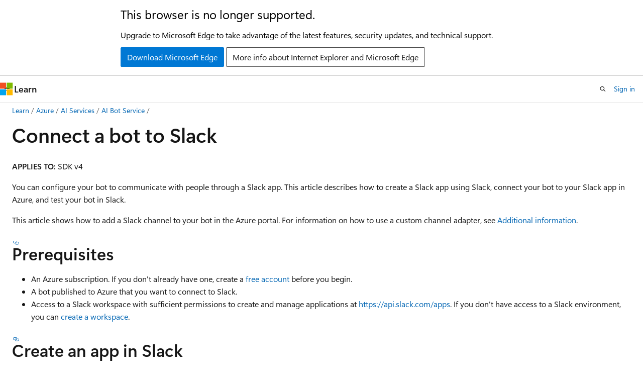

--- FILE ---
content_type: text/html
request_url: https://learn.microsoft.com/en-us/azure/bot-service/bot-service-channel-connect-slack?view=azure-bot-service-4.0
body_size: 47362
content:
 <!DOCTYPE html>
		<html
			class="layout layout-holy-grail   show-table-of-contents conceptual show-breadcrumb default-focus"
			lang="en-us"
			dir="ltr"
			data-authenticated="false"
			data-auth-status-determined="false"
			data-target="docs"
			x-ms-format-detection="none"
		>
			
		<head>
			<title>Connect a Bot Framework bot to Slack - Bot Service | Microsoft Learn</title>
			<meta charset="utf-8" />
			<meta name="viewport" content="width=device-width, initial-scale=1.0" />
			<meta name="color-scheme" content="light dark" />

			<meta name="description" content="Learn how to configure bots to connect to the Slack channel and communicate with users via Slack." />
			<link rel="canonical" href="https://learn.microsoft.com/en-us/azure/bot-service/bot-service-channel-connect-slack?view=azure-bot-service-4.0" /> 

			<!-- Non-customizable open graph and sharing-related metadata -->
			<meta name="twitter:card" content="summary_large_image" />
			<meta name="twitter:site" content="@MicrosoftLearn" />
			<meta property="og:type" content="website" />
			<meta property="og:image:alt" content="Microsoft Learn" />
			<meta property="og:image" content="https://learn.microsoft.com/en-us/media/open-graph-image.png" />
			<!-- Page specific open graph and sharing-related metadata -->
			<meta property="og:title" content="Connect a Bot Framework bot to Slack - Bot Service" />
			<meta property="og:url" content="https://learn.microsoft.com/en-us/azure/bot-service/bot-service-channel-connect-slack?view=azure-bot-service-4.0" />
			<meta property="og:description" content="Learn how to configure bots to connect to the Slack channel and communicate with users via Slack." />
			<meta name="platform_id" content="5446fee6-ad8d-07f0-f8b7-60a41d028050" /> <meta name="scope" content="Azure,BotService" />
			<meta name="locale" content="en-us" />
			 <meta name="adobe-target" content="true" /> 
			<meta name="uhfHeaderId" content="azure" />

			<meta name="page_type" content="conceptual" />

			<!--page specific meta tags-->
			

			<!-- custom meta tags -->
			
		<meta name="archive_url" content="https://docs.microsoft.com/previous-versions/azure/bot-service/index-bf-sdk" />
	
		<meta name="breadcrumb_path" content="/azure/bot-service/breadcrumb/TOC.json" />
	
		<meta name="author" content="kunsinghms" />
	
		<meta name="ms.date" content="2024-10-09T00:00:00Z" />
	
		<meta name="feedback_system" content="None" />
	
		<meta name="ms.author" content="kunsingh" />
	
		<meta name="manager" content="shellyha" />
	
		<meta name="exclude_monikers" content="azure-bot-service-3.0" />
	
		<meta name="keywords" content="connect a bot, bot channel, Slack bot, Slack messaging app, slack adapter" />
	
		<meta name="ms.reviewer" content="pehecke" />
	
		<meta name="ms.service" content="azure-ai-bot-service" />
	
		<meta name="ms.topic" content="how-to" />
	
		<meta name="ms.custom" content="evergreen" />
	
		<meta name="ms.update-cycle" content="1095-days" />
	
		<meta name="document_id" content="97b7eb7d-843a-774e-3ee4-8f3126cfea20" />
	
		<meta name="document_version_independent_id" content="5d501ffc-819f-0634-671c-13d432aa7f28" />
	
		<meta name="updated_at" content="2025-12-16T01:01:00Z" />
	
		<meta name="original_content_git_url" content="https://github.com/MicrosoftDocs/bot-docs-pr/blob/live/articles/bot-service-channel-connect-slack.md" />
	
		<meta name="gitcommit" content="https://github.com/MicrosoftDocs/bot-docs-pr/blob/25cbdb89e91a8242e40a9fc46f7a96cc12a997be/articles/bot-service-channel-connect-slack.md" />
	
		<meta name="git_commit_id" content="25cbdb89e91a8242e40a9fc46f7a96cc12a997be" />
	
		<meta name="monikers" content="azure-bot-service-4.0" />
	
		<meta name="default_moniker" content="azure-bot-service-4.0" />
	
		<meta name="site_name" content="Docs" />
	
		<meta name="depot_name" content="Azure.bot-framework" />
	
		<meta name="schema" content="Conceptual" />
	
		<meta name="toc_rel" content="toc.json" />
	
		<meta name="pdf_url_template" content="https://learn.microsoft.com/pdfstore/en-us/Azure.bot-framework/{branchName}{pdfName}" />
	
		<meta name="feedback_product_url" content="" />
	
		<meta name="feedback_help_link_type" content="" />
	
		<meta name="feedback_help_link_url" content="" />
	
		<meta name="word_count" content="942" />
	
		<meta name="config_moniker_range" content="&gt;= azure-bot-service-4.0" />
	
		<meta name="asset_id" content="bot-service-channel-connect-slack" />
	
		<meta name="moniker_range_name" content="30b472ebcf109add7623fd8bb15b3370" />
	
		<meta name="item_type" content="Content" />
	
		<meta name="source_path" content="articles/bot-service-channel-connect-slack.md" />
	
		<meta name="previous_tlsh_hash" content="922C3CC1864DD7216FD24D56665BEF2453F6818CCCE066D4016894EDE7521DB35F7EAC5B4F4BE54123761263027ABB8EECD1DB7910AC318A4072CDBC815C62A92AAC32B3C7" />
	
		<meta name="github_feedback_content_git_url" content="https://github.com/MicrosoftDocs/bot-docs-pr/blob/live/articles/bot-service-channel-connect-slack.md" />
	 
		<meta name="cmProducts" content="https://authoring-docs-microsoft.poolparty.biz/devrel/68ec7f3a-2bc6-459f-b959-19beb729907d" data-source="generated" />
	
		<meta name="cmProducts" content="https://authoring-docs-microsoft.poolparty.biz/devrel/c77662da-253d-4b38-abc0-3b65206a0557" data-source="generated" />
	
		<meta name="spProducts" content="https://authoring-docs-microsoft.poolparty.biz/devrel/90370425-aca4-4a39-9533-d52e5e002a5d" data-source="generated" />
	
		<meta name="spProducts" content="https://authoring-docs-microsoft.poolparty.biz/devrel/26b19be3-4ba6-4089-b62b-7846d2268660" data-source="generated" />
	

			<!-- assets and js globals -->
			
			<link rel="stylesheet" href="/static/assets/0.4.03295.7391-4fdf14cb/styles/site-ltr.css" />
			
			<link rel="preconnect" href="//mscom.demdex.net" crossorigin />
						<link rel="dns-prefetch" href="//target.microsoft.com" />
						<link rel="dns-prefetch" href="//microsoftmscompoc.tt.omtrdc.net" />
						<link
							rel="preload"
							as="script"
							href="/static/third-party/adobe-target/at-js/2.9.0/at.js"
							integrity="sha384-l4AKhsU8cUWSht4SaJU5JWcHEWh1m4UTqL08s6b/hqBLAeIDxTNl+AMSxTLx6YMI"
							crossorigin="anonymous"
							id="adobe-target-script"
							type="application/javascript"
						/>
			<script src="https://wcpstatic.microsoft.com/mscc/lib/v2/wcp-consent.js"></script>
			<script src="https://js.monitor.azure.com/scripts/c/ms.jsll-4.min.js"></script>
			<script src="/_themes/docs.theme/master/en-us/_themes/global/deprecation.js"></script>

			<!-- msdocs global object -->
			<script id="msdocs-script">
		var msDocs = {
  "environment": {
    "accessLevel": "online",
    "azurePortalHostname": "portal.azure.com",
    "reviewFeatures": false,
    "supportLevel": "production",
    "systemContent": true,
    "siteName": "learn",
    "legacyHosting": false
  },
  "data": {
    "contentLocale": "en-us",
    "contentDir": "ltr",
    "userLocale": "en-us",
    "userDir": "ltr",
    "pageTemplate": "Conceptual",
    "brand": "azure",
    "context": {},
    "standardFeedback": false,
    "showFeedbackReport": false,
    "feedbackHelpLinkType": "",
    "feedbackHelpLinkUrl": "",
    "feedbackSystem": "None",
    "feedbackGitHubRepo": "",
    "feedbackProductUrl": "",
    "extendBreadcrumb": false,
    "isEditDisplayable": false,
    "isPrivateUnauthorized": false,
    "hideViewSource": false,
    "isPermissioned": false,
    "hasRecommendations": true,
    "contributors": [
      {
        "name": "kunsinghms",
        "url": "https://github.com/kunsinghms"
      },
      {
        "name": "phecke",
        "url": "https://github.com/phecke"
      },
      {
        "name": "nathlaroche",
        "url": "https://github.com/nathlaroche"
      },
      {
        "name": "cyrilanderson",
        "url": "https://github.com/cyrilanderson"
      },
      {
        "name": "zhaopy536",
        "url": "https://github.com/zhaopy536"
      },
      {
        "name": "eric-urban",
        "url": "https://github.com/eric-urban"
      },
      {
        "name": "JonathanFingold",
        "url": "https://github.com/JonathanFingold"
      },
      {
        "name": "emgrol",
        "url": "https://github.com/emgrol"
      },
      {
        "name": "erhopf",
        "url": "https://github.com/erhopf"
      },
      {
        "name": "zxyanliu",
        "url": "https://github.com/zxyanliu"
      },
      {
        "name": "WashingtonKayaker",
        "url": "https://github.com/WashingtonKayaker"
      },
      {
        "name": "JKirsch1",
        "url": "https://github.com/JKirsch1"
      },
      {
        "name": "Kaiqb",
        "url": "https://github.com/Kaiqb"
      },
      {
        "name": "v-maudel",
        "url": "https://github.com/v-maudel"
      },
      {
        "name": "garypretty",
        "url": "https://github.com/garypretty"
      },
      {
        "name": "ivorb",
        "url": "https://github.com/ivorb"
      },
      {
        "name": "RobStand",
        "url": "https://github.com/RobStand"
      }
    ]
  },
  "functions": {}
};;
	</script>

			<!-- base scripts, msdocs global should be before this -->
			<script src="/static/assets/0.4.03295.7391-4fdf14cb/scripts/en-us/index-docs.js"></script>
			

			<!-- json-ld -->
			
		</head>
	
			<body
				id="body"
				data-bi-name="body"
				class="layout-body "
				lang="en-us"
				dir="ltr"
			>
				<header class="layout-body-header">
		<div class="header-holder has-default-focus">
			
		<a
			href="#main"
			
			style="z-index: 1070"
			class="outline-color-text visually-hidden-until-focused position-fixed inner-focus focus-visible top-0 left-0 right-0 padding-xs text-align-center background-color-body"
			
		>
			Skip to main content
		</a>
	
		<a
			href="#"
			data-skip-to-ask-learn
			style="z-index: 1070"
			class="outline-color-text visually-hidden-until-focused position-fixed inner-focus focus-visible top-0 left-0 right-0 padding-xs text-align-center background-color-body"
			hidden
		>
			Skip to Ask Learn chat experience
		</a>
	

			<div hidden id="cookie-consent-holder" data-test-id="cookie-consent-container"></div>
			<!-- Unsupported browser warning -->
			<div
				id="unsupported-browser"
				style="background-color: white; color: black; padding: 16px; border-bottom: 1px solid grey;"
				hidden
			>
				<div style="max-width: 800px; margin: 0 auto;">
					<p style="font-size: 24px">This browser is no longer supported.</p>
					<p style="font-size: 16px; margin-top: 16px;">
						Upgrade to Microsoft Edge to take advantage of the latest features, security updates, and technical support.
					</p>
					<div style="margin-top: 12px;">
						<a
							href="https://go.microsoft.com/fwlink/p/?LinkID=2092881 "
							style="background-color: #0078d4; border: 1px solid #0078d4; color: white; padding: 6px 12px; border-radius: 2px; display: inline-block;"
						>
							Download Microsoft Edge
						</a>
						<a
							href="https://learn.microsoft.com/en-us/lifecycle/faq/internet-explorer-microsoft-edge"
							style="background-color: white; padding: 6px 12px; border: 1px solid #505050; color: #171717; border-radius: 2px; display: inline-block;"
						>
							More info about Internet Explorer and Microsoft Edge
						</a>
					</div>
				</div>
			</div>
			<!-- site header -->
			<header
				id="ms--site-header"
				data-test-id="site-header-wrapper"
				role="banner"
				itemscope="itemscope"
				itemtype="http://schema.org/Organization"
			>
				<div
					id="ms--mobile-nav"
					class="site-header display-none-tablet padding-inline-none gap-none"
					data-bi-name="mobile-header"
					data-test-id="mobile-header"
				></div>
				<div
					id="ms--primary-nav"
					class="site-header display-none display-flex-tablet"
					data-bi-name="L1-header"
					data-test-id="primary-header"
				></div>
				<div
					id="ms--secondary-nav"
					class="site-header display-none display-flex-tablet"
					data-bi-name="L2-header"
					data-test-id="secondary-header"
					
				></div>
			</header>
			
		<!-- banner -->
		<div data-banner>
			<div id="disclaimer-holder"></div>
			
		</div>
		<!-- banner end -->
	
		</div>
	</header>
				 <section
					id="layout-body-menu"
					class="layout-body-menu display-flex"
					data-bi-name="menu"
			  >
					
		<div
			id="left-container"
			class="left-container display-none display-block-tablet padding-inline-sm padding-bottom-sm width-full"
			data-toc-container="true"
		>
			<!-- Regular TOC content (default) -->
			<div id="ms--toc-content" class="height-full">
				<nav
					id="affixed-left-container"
					class="margin-top-sm-tablet position-sticky display-flex flex-direction-column"
					aria-label="Primary"
					data-bi-name="left-toc"
					role="navigation"
				></nav>
			</div>
			<!-- Collapsible TOC content (hidden by default) -->
			<div id="ms--toc-content-collapsible" class="height-full" hidden>
				<nav
					id="affixed-left-container"
					class="margin-top-sm-tablet position-sticky display-flex flex-direction-column"
					aria-label="Primary"
					data-bi-name="left-toc"
					role="navigation"
				>
					<div
						id="ms--collapsible-toc-header"
						class="display-flex justify-content-flex-end margin-bottom-xxs"
					>
						<button
							type="button"
							class="button button-clear inner-focus"
							data-collapsible-toc-toggle
							aria-expanded="true"
							aria-controls="ms--collapsible-toc-content"
							aria-label="Table of contents"
						>
							<span class="icon font-size-h4" aria-hidden="true">
								<span class="docon docon-panel-left-contract"></span>
							</span>
						</button>
					</div>
				</nav>
			</div>
		</div>
	
			  </section>

				<main
					id="main"
					role="main"
					class="layout-body-main "
					data-bi-name="content"
					lang="en-us"
					dir="ltr"
				>
					
			<div
		id="ms--content-header"
		class="content-header default-focus border-bottom-none"
		data-bi-name="content-header"
	>
		<div class="content-header-controls margin-xxs margin-inline-sm-tablet">
			<button
				type="button"
				class="contents-button button button-sm margin-right-xxs"
				data-bi-name="contents-expand"
				aria-haspopup="true"
				data-contents-button
			>
				<span class="icon" aria-hidden="true"><span class="docon docon-menu"></span></span>
				<span class="contents-expand-title"> Table of contents </span>
			</button>
			<button
				type="button"
				class="ap-collapse-behavior ap-expanded button button-sm"
				data-bi-name="ap-collapse"
				aria-controls="action-panel"
			>
				<span class="icon" aria-hidden="true"><span class="docon docon-exit-mode"></span></span>
				<span>Exit editor mode</span>
			</button>
		</div>
	</div>
			<div data-main-column class="padding-sm padding-top-none padding-top-sm-tablet">
				<div>
					
		<div id="article-header" class="background-color-body margin-bottom-xs display-none-print">
			<div class="display-flex align-items-center justify-content-space-between">
				
		<details
			id="article-header-breadcrumbs-overflow-popover"
			class="popover"
			data-for="article-header-breadcrumbs"
		>
			<summary
				class="button button-clear button-primary button-sm inner-focus"
				aria-label="All breadcrumbs"
			>
				<span class="icon">
					<span class="docon docon-more"></span>
				</span>
			</summary>
			<div id="article-header-breadcrumbs-overflow" class="popover-content padding-none"></div>
		</details>

		<bread-crumbs
			id="article-header-breadcrumbs"
			role="group"
			aria-label="Breadcrumbs"
			data-test-id="article-header-breadcrumbs"
			class="overflow-hidden flex-grow-1 margin-right-sm margin-right-md-tablet margin-right-lg-desktop margin-left-negative-xxs padding-left-xxs"
		></bread-crumbs>
	 
		<div
			id="article-header-page-actions"
			class="opacity-none margin-left-auto display-flex flex-wrap-no-wrap align-items-stretch"
		>
			
		<button
			class="button button-sm border-none inner-focus display-none-tablet flex-shrink-0 "
			data-bi-name="ask-learn-assistant-entry"
			data-test-id="ask-learn-assistant-modal-entry-mobile"
			data-ask-learn-modal-entry
			
			type="button"
			style="min-width: max-content;"
			aria-expanded="false"
			aria-label="Ask Learn"
			hidden
		>
			<span class="icon font-size-lg" aria-hidden="true">
				<span class="docon docon-chat-sparkle-fill gradient-ask-learn-logo"></span>
			</span>
		</button>
		<button
			class="button button-sm display-none display-inline-flex-tablet display-none-desktop flex-shrink-0 margin-right-xxs border-color-ask-learn "
			data-bi-name="ask-learn-assistant-entry"
			
			data-test-id="ask-learn-assistant-modal-entry-tablet"
			data-ask-learn-modal-entry
			type="button"
			style="min-width: max-content;"
			aria-expanded="false"
			hidden
		>
			<span class="icon font-size-lg" aria-hidden="true">
				<span class="docon docon-chat-sparkle-fill gradient-ask-learn-logo"></span>
			</span>
			<span>Ask Learn</span>
		</button>
		<button
			class="button button-sm display-none flex-shrink-0 display-inline-flex-desktop margin-right-xxs border-color-ask-learn "
			data-bi-name="ask-learn-assistant-entry"
			
			data-test-id="ask-learn-assistant-flyout-entry"
			data-ask-learn-flyout-entry
			data-flyout-button="toggle"
			type="button"
			style="min-width: max-content;"
			aria-expanded="false"
			aria-controls="ask-learn-flyout"
			hidden
		>
			<span class="icon font-size-lg" aria-hidden="true">
				<span class="docon docon-chat-sparkle-fill gradient-ask-learn-logo"></span>
			</span>
			<span>Ask Learn</span>
		</button>
	 
		<button
			type="button"
			id="ms--focus-mode-button"
			data-focus-mode
			data-bi-name="focus-mode-entry"
			class="button button-sm flex-shrink-0 margin-right-xxs display-none display-inline-flex-desktop"
		>
			<span class="icon font-size-lg" aria-hidden="true">
				<span class="docon docon-glasses"></span>
			</span>
			<span>Focus mode</span>
		</button>
	 

			<details class="popover popover-right" id="article-header-page-actions-overflow">
				<summary
					class="justify-content-flex-start button button-clear button-sm button-primary inner-focus"
					aria-label="More actions"
					title="More actions"
				>
					<span class="icon" aria-hidden="true">
						<span class="docon docon-more-vertical"></span>
					</span>
				</summary>
				<div class="popover-content">
					
		<button
			data-page-action-item="overflow-mobile"
			type="button"
			class="button-block button-sm inner-focus button button-clear display-none-tablet justify-content-flex-start text-align-left"
			data-bi-name="contents-expand"
			data-contents-button
			data-popover-close
		>
			<span class="icon">
				<span class="docon docon-editor-list-bullet" aria-hidden="true"></span>
			</span>
			<span class="contents-expand-title">Table of contents</span>
		</button>
	 
		<a
			id="lang-link-overflow"
			class="button-sm inner-focus button button-clear button-block justify-content-flex-start text-align-left"
			data-bi-name="language-toggle"
			data-page-action-item="overflow-all"
			data-check-hidden="true"
			data-read-in-link
			href="#"
			hidden
		>
			<span class="icon" aria-hidden="true" data-read-in-link-icon>
				<span class="docon docon-locale-globe"></span>
			</span>
			<span data-read-in-link-text>Read in English</span>
		</a>
	 
		<button
			type="button"
			class="collection button button-clear button-sm button-block justify-content-flex-start text-align-left inner-focus"
			data-list-type="collection"
			data-bi-name="collection"
			data-page-action-item="overflow-all"
			data-check-hidden="true"
			data-popover-close
		>
			<span class="icon" aria-hidden="true">
				<span class="docon docon-circle-addition"></span>
			</span>
			<span class="collection-status">Add</span>
		</button>
	
					
		<button
			type="button"
			class="collection button button-block button-clear button-sm justify-content-flex-start text-align-left inner-focus"
			data-list-type="plan"
			data-bi-name="plan"
			data-page-action-item="overflow-all"
			data-check-hidden="true"
			data-popover-close
			hidden
		>
			<span class="icon" aria-hidden="true">
				<span class="docon docon-circle-addition"></span>
			</span>
			<span class="plan-status">Add to plan</span>
		</button>
	  
		<a
			data-contenteditbtn
			class="button button-clear button-block button-sm inner-focus justify-content-flex-start text-align-left text-decoration-none"
			data-bi-name="edit"
			hidden
			href=""
			data-original_content_git_url="https://github.com/MicrosoftDocs/bot-docs-pr/blob/live/articles/bot-service-channel-connect-slack.md"
			data-original_content_git_url_template="{repo}/blob/{branch}/articles/bot-service-channel-connect-slack.md"
			data-pr_repo=""
			data-pr_branch=""
		>
			<span class="icon" aria-hidden="true">
				<span class="docon docon-edit-outline"></span>
			</span>
			<span>Edit</span>
		</a>
	
					
		<hr class="margin-block-xxs" />
		<h4 class="font-size-sm padding-left-xxs">Share via</h4>
		
					<a
						class="button button-clear button-sm inner-focus button-block justify-content-flex-start text-align-left text-decoration-none share-facebook"
						data-bi-name="facebook"
						data-page-action-item="overflow-all"
						href="#"
					>
						<span class="icon color-primary" aria-hidden="true">
							<span class="docon docon-facebook-share"></span>
						</span>
						<span>Facebook</span>
					</a>

					<a
						href="#"
						class="button button-clear button-sm inner-focus button-block justify-content-flex-start text-align-left text-decoration-none share-twitter"
						data-bi-name="twitter"
						data-page-action-item="overflow-all"
					>
						<span class="icon color-text" aria-hidden="true">
							<span class="docon docon-xlogo-share"></span>
						</span>
						<span>x.com</span>
					</a>

					<a
						href="#"
						class="button button-clear button-sm inner-focus button-block justify-content-flex-start text-align-left text-decoration-none share-linkedin"
						data-bi-name="linkedin"
						data-page-action-item="overflow-all"
					>
						<span class="icon color-primary" aria-hidden="true">
							<span class="docon docon-linked-in-logo"></span>
						</span>
						<span>LinkedIn</span>
					</a>
					<a
						href="#"
						class="button button-clear button-sm inner-focus button-block justify-content-flex-start text-align-left text-decoration-none share-email"
						data-bi-name="email"
						data-page-action-item="overflow-all"
					>
						<span class="icon color-primary" aria-hidden="true">
							<span class="docon docon-mail-message"></span>
						</span>
						<span>Email</span>
					</a>
			  
	 
		<hr class="margin-block-xxs" />
		<button
			class="button button-block button-clear button-sm justify-content-flex-start text-align-left inner-focus"
			type="button"
			data-bi-name="print"
			data-page-action-item="overflow-all"
			data-popover-close
			data-print-page
			data-check-hidden="true"
		>
			<span class="icon color-primary" aria-hidden="true">
				<span class="docon docon-print"></span>
			</span>
			<span>Print</span>
		</button>
	
				</div>
			</details>
		</div>
	
			</div>
		</div>
	  
		<!-- privateUnauthorizedTemplate is hidden by default -->
		<div unauthorized-private-section data-bi-name="permission-content-unauthorized-private" hidden>
			<hr class="hr margin-top-xs margin-bottom-sm" />
			<div class="notification notification-info">
				<div class="notification-content">
					<p class="margin-top-none notification-title">
						<span class="icon">
							<span class="docon docon-exclamation-circle-solid" aria-hidden="true"></span>
						</span>
						<span>Note</span>
					</p>
					<p class="margin-top-none authentication-determined not-authenticated">
						Access to this page requires authorization. You can try <a class="docs-sign-in" href="#" data-bi-name="permission-content-sign-in">signing in</a> or <a  class="docs-change-directory" data-bi-name="permisson-content-change-directory">changing directories</a>.
					</p>
					<p class="margin-top-none authentication-determined authenticated">
						Access to this page requires authorization. You can try <a class="docs-change-directory" data-bi-name="permisson-content-change-directory">changing directories</a>.
					</p>
				</div>
			</div>
		</div>
	
					<div class="content"><h1 id="connect-a-bot-to-slack">Connect a bot to Slack</h1></div>
					
		<div
			id="article-metadata"
			data-bi-name="article-metadata"
			data-test-id="article-metadata"
			class="page-metadata-container display-flex gap-xxs justify-content-space-between align-items-center flex-wrap-wrap"
		>
			 
				<div
					id="user-feedback"
					class="margin-block-xxs display-none display-none-print"
					hidden
					data-hide-on-archived
				>
					
		<button
			id="user-feedback-button"
			data-test-id="conceptual-feedback-button"
			class="button button-sm button-clear button-primary display-none"
			type="button"
			data-bi-name="user-feedback-button"
			data-user-feedback-button
			hidden
		>
			<span class="icon" aria-hidden="true">
				<span class="docon docon-like"></span>
			</span>
			<span>Feedback</span>
		</button>
	
				</div>
		  
		</div>
	 
		<div data-id="ai-summary" hidden>
			<div id="ms--ai-summary-cta" class="margin-top-xs display-flex align-items-center">
				<span class="icon" aria-hidden="true">
					<span class="docon docon-sparkle-fill gradient-text-vivid"></span>
				</span>
				<button
					id="ms--ai-summary"
					type="button"
					class="tag tag-sm tag-suggestion margin-left-xxs"
					data-test-id="ai-summary-cta"
					data-bi-name="ai-summary-cta"
					data-an="ai-summary"
				>
					<span class="ai-summary-cta-text">
						Summarize this article for me
					</span>
				</button>
			</div>
			<!-- Slot where the client will render the summary card after the user clicks the CTA -->
			<div id="ms--ai-summary-header" class="margin-top-xs"></div>
		</div>
	 
		<nav
			id="center-doc-outline"
			class="doc-outline is-hidden-desktop display-none-print margin-bottom-sm"
			data-bi-name="intopic toc"
			aria-label="In this article"
		>
			<h2 id="ms--in-this-article" class="title is-6 margin-block-xs">
				In this article
			</h2>
		</nav>
	
					<div class="content"><p><strong>APPLIES TO:</strong> SDK v4</p>
<p>You can configure your bot to communicate with people through a Slack app. This article describes how to create a Slack app using Slack, connect your bot to your Slack app in Azure, and test your bot in Slack.</p>
<p>This article shows how to add a Slack channel to your bot in the Azure portal. For information on how to use a custom channel adapter, see <a href="#additional-information" data-linktype="self-bookmark">Additional information</a>.</p>
<h2 id="prerequisites">Prerequisites</h2>
<ul>
<li>An Azure subscription. If you don't already have one, create a <a href="https://azure.microsoft.com/pricing/purchase-options/azure-account?cid=msft_learn" data-linktype="external">free account</a> before you begin.</li>
<li>A bot published to Azure that you want to connect to Slack.</li>
<li>Access to a Slack workspace with sufficient permissions to create and manage applications at <a href="https://api.slack.com/apps" data-linktype="external">https://api.slack.com/apps</a>. If you don't have access to a Slack environment, you can <a href="https://www.slack.com" data-linktype="external">create a workspace</a>.</li>
</ul>
<h2 id="create-an-app-in-slack">Create an app in Slack</h2>
<p>You first create an application in Slack, which generates the information you need to configure the Slack channel for your bot in Azure.</p>
<ol>
<li>Go to <a href="https://api.slack.com/apps" data-linktype="external">Your Apps</a> panel and sign in to your Slack account.</li>
<li>Select <strong>Create New App</strong>, or <strong>Create an App</strong> if this is your first application.
<ol>
<li>On the <strong>Create an app</strong> page, select <strong>From scratch</strong>.</li>
<li>On the <strong>Name app &amp; choose workspace</strong> page, for <strong>App Name</strong>, enter the name of your Slack application.</li>
<li>For <strong>Pick a workspace to develop your app in</strong>, select a workspace for your app.</li>
<li>Review and agree to the Slack API terms of service.</li>
<li>Select <strong>Create App</strong>.</li>
</ol>
</li>
</ol>
<h3 id="add-a-new-redirect-url">Add a new redirect URL</h3>
<p>Once the app is created, add a redirect URL to your app.</p>
<ol>
<li><p>Select <strong>OAuth &amp; Permissions</strong>.</p>
</li>
<li><p>In the resulting pane, under <strong>Redirect URLs</strong>, select <strong>Add a new Redirect URL</strong>.</p>
</li>
<li><p>In the input box, enter one of the following redirect URLs and select <strong>Add</strong>.</p>
<ul>
<li>For a global bot, enter <code>https://slack.botframework.com</code>.</li>
<li>For a regional bot, enter following url according to the selected region:</li>
</ul>
<table>
<thead>
<tr>
<th style="text-align: left;">Region</th>
<th style="text-align: left;">Redirect URL</th>
</tr>
</thead>
<tbody>
<tr>
<td style="text-align: left;">Europe</td>
<td style="text-align: left;"><a href="https://europe.slack.botframework.com" data-linktype="external">https://europe.slack.botframework.com</a></td>
</tr>
<tr>
<td style="text-align: left;">India</td>
<td style="text-align: left;"><a href="https://india.slack.botframework.com" data-linktype="external">https://india.slack.botframework.com</a></td>
</tr>
</tbody>
</table>
</li>
<li><p>Select <strong>Save URLs</strong>.</p>
</li>
</ol>
<h3 id="subscribe-to-bot-events">Subscribe to bot events</h3>
<p>After you add the redirect URL, subscribe your app to bot events to have Slack notify your bot of user activities at the URL you specify.
Subscribe to events based on the features your bot will use in Slack.</p>
<ol>
<li><p>Select <strong>Event Subscriptions</strong>.</p>
</li>
<li><p>In the resulting pane, toggle <strong>Enable Events</strong> to <strong>On</strong>.</p>
</li>
<li><p>For <strong>Request URL</strong>, enter one of the following request URLs, where <code>{bot-name}</code> is the display name for your Azure Bot resource, without the braces.</p>
<ul>
<li>For a global bot, enter <code>https://slack.botframework.com/api/Events/{bot-name}</code>.</li>
<li>For a regional bot, enter following url according to the selected region:</li>
</ul>
<table>
<thead>
<tr>
<th style="text-align: left;">Region</th>
<th style="text-align: left;">Request URL</th>
</tr>
</thead>
<tbody>
<tr>
<td style="text-align: left;">Europe</td>
<td style="text-align: left;"><code>https://europe.slack.botframework.com/api/Events/{bot-name}</code></td>
</tr>
<tr>
<td style="text-align: left;">India</td>
<td style="text-align: left;"><code>https://india.slack.botframework.com/api/Events/{bot-name}</code></td>
</tr>
</tbody>
</table>
</li>
<li><p>Under <strong>Subscribe to bot events</strong>, select <strong>Add Bot User Event</strong>, then subscribe to events. For example:</p>
<ul>
<li><code>member_joined_channel</code></li>
<li><code>member_left_channel</code></li>
<li><code>message.channels</code></li>
<li><code>message.groups</code></li>
<li><code>message.im</code></li>
<li><code>message.mpim</code></li>
</ul>
</li>
<li><p>Select <strong>Save Changes</strong>.</p>
</li>
</ol>
<h3 id="enable-sending-messages-to-the-bot-by-the-users">Enable sending messages to the bot by the users</h3>
<p>After you subscribe to bot events, enable users to message your bot.</p>
<ol>
<li>Select <strong>App Home</strong>.</li>
<li>In the resulting pane, in the <strong>Show Tabs</strong> section under the <strong>Messages Tab</strong>, enable <strong>Allow users to send Slash commands and messages from the messages tab</strong>.</li>
</ol>
<h3 id="add-and-configure-interactive-messages">Add and configure interactive messages</h3>
<p>Optionally, enable interactive messages.</p>
<ol>
<li><p>Select <strong>Interactivity &amp; Shortcuts</strong>.</p>
</li>
<li><p>For <strong>Request URL</strong>:</p>
<ul>
<li>For a global bot, enter <code>https://slack.botframework.com/api/Actions</code>.</li>
<li>For a regional bot, enter following url according to the selected region:</li>
</ul>
<table>
<thead>
<tr>
<th style="text-align: left;">Region</th>
<th style="text-align: left;">Request URL</th>
</tr>
</thead>
<tbody>
<tr>
<td style="text-align: left;">Europe</td>
<td style="text-align: left;"><code>https://europe.slack.botframework.com/Actions</code></td>
</tr>
<tr>
<td style="text-align: left;">India</td>
<td style="text-align: left;"><code>https://india.slack.botframework.com/Actions</code></td>
</tr>
</tbody>
</table>
</li>
<li><p>Select <strong>Save changes</strong>.</p>
</li>
</ol>
<h3 id="copy-your-app-information">Copy your app information</h3>
<p>You'll need the following information to add the Slack channel to your bot. Always copy and store app credentials in a safe place.</p>
<ol>
<li>Select <strong>Basic Information</strong>.</li>
<li>In the resulting pane, under <strong>App Credentials</strong>, locate <strong>Client ID</strong>, <strong>Client Secret</strong>, and <strong>Signing Secret</strong>.</li>
<li>Now, select <strong>OAuth &amp; Permissions</strong>.</li>
<li>In the resulting pane, locate the <strong>Scopes</strong> section. Record the <strong>Bot Token Scopes</strong> for your app.</li>
</ol>
<h2 id="configure-your-bot-in-azure">Configure your bot in Azure</h2>
<p>To complete this step, you'll need your Slack application credentials from the previous step.</p>
<ol>
<li><p>Open the <a href="https://portal.azure.com/" data-linktype="external">Azure portal</a>.</p>
</li>
<li><p>Open the Azure Bot resource blade for your bot.</p>
</li>
<li><p>Open <strong>Channels</strong> and select <strong>Slack</strong>.</p>
</li>
<li><p>In <strong>Slack Channel Configuration</strong>, enter the information you copied in the previous steps.</p>
<ol>
<li>Enter the required Slack credentials for the application you created in Slack.</li>
<li>Optionally, provide a <strong>Landing Page URL</strong> that Slack users will be redirected to after they add your bot.</li>
<li>The <strong>OAuth &amp; Permissions Redirect URL</strong> and <strong>Event Subscription Request URL</strong> values should match the values you entered in Slack to <a href="#add-a-new-redirect-url" data-linktype="self-bookmark">add the redirect URL</a> and to <a href="#subscribe-to-bot-events" data-linktype="self-bookmark">subscribe to bot events</a>.</li>
</ol>
</li>
<li><p>Select <strong>Apply</strong>.</p>
</li>
<li><p>You're redirected to Slack to finish installing your Slack app.</p>
<ul>
<li>If the requested permissions look correct, select <strong>Allow</strong>.</li>
</ul>
</li>
</ol>
<p>Your bot's now configured to communicate with users in Slack.
Users in the workspace can now interact with your bot via the Slack app.</p>
<h2 id="test-your-application-in-slack">Test your application in Slack</h2>
<ol>
<li>Sign in to the Slack workspace where you installed your app.</li>
<li>Under <strong>Apps</strong>, select your app.</li>
<li>In the resulting pane, send messages to the application.</li>
</ol>
<h2 id="additional-information">Additional information</h2>
<div class="NOTE">
<p>Note</p>
<p>As of June 2020 Slack channel supports Slack V2 permission scopes, which allow the bot to specify its capabilities and permissions in a more granular way. All newly configured Slack channels will use the V2 scopes. To switch your bot to the V2 scopes, delete and recreate the Slack channel configuration in the Azure portal <strong>Channels</strong> blade.</p>
</div>
<p>For more information about Slack support for bots, see the Slack API documentation:</p>
<ul>
<li><a href="https://api.slack.com/docs" data-linktype="external">Developer docs and guides</a></li>
<li><a href="https://api.slack.com/scopes" data-linktype="external">Permission scopes</a></li>
<li><a href="https://api.slack.com/tutorials/tracks/understanding-oauth-scopes-bot" data-linktype="external">Understanding OAuth scopes for Bots</a></li>
</ul>
<h2 id="connect-a-bot-to-slack-using-the-slack-adapter">Connect a bot to Slack using the Slack adapter</h2>
<p>As well as the channel available in the Azure AI Bot Service to connect your bot with Slack, the <a href="https://github.com/BotBuilderCommunity/" data-linktype="external">Bot Builder Community repos</a> define a custom channel adapter for Slack.</p>
<ul>
<li>For information on the C# adapter, see <a href="https://github.com/BotBuilderCommunity/botbuilder-community-dotnet#adapters" data-linktype="external">the Adapters section</a> in the .NET community repo.</li>
<li>For information on the JavaScript adapter, see <a href="https://github.com/BotBuilderCommunity/botbuilder-community-js#adapters" data-linktype="external">the Adapters section</a> in the JavaScript community repo.</li>
</ul>
</div>
					
		<div
			id="ms--inline-notifications"
			class="margin-block-xs"
			data-bi-name="inline-notification"
		></div>
	 
		<div
			id="assertive-live-region"
			role="alert"
			aria-live="assertive"
			class="visually-hidden"
			aria-relevant="additions"
			aria-atomic="true"
		></div>
		<div
			id="polite-live-region"
			role="status"
			aria-live="polite"
			class="visually-hidden"
			aria-relevant="additions"
			aria-atomic="true"
		></div>
	
					
				</div>
				
		<div id="ms--additional-resources-mobile" class="display-none-print">
			<hr class="hr" hidden />
			<h2 id="ms--additional-resources-mobile-heading" class="title is-3" hidden>
				Additional resources
			</h2>
			
		<section
			id="right-rail-recommendations-mobile"
			class=""
			data-bi-name="recommendations"
			hidden
		></section>
	 
		<section
			id="right-rail-training-mobile"
			class=""
			data-bi-name="learning-resource-card"
			hidden
		></section>
	 
		<section
			id="right-rail-events-mobile"
			class=""
			data-bi-name="events-card"
			hidden
		></section>
	 
		<section
			id="right-rail-qna-mobile"
			class="margin-top-xxs"
			data-bi-name="qna-link-card"
			hidden
		></section>
	
		</div>
	 
		<div
			id="article-metadata-footer"
			data-bi-name="article-metadata-footer"
			data-test-id="article-metadata-footer"
			class="page-metadata-container"
		>
			<hr class="hr" />
			<ul class="metadata page-metadata" data-bi-name="page info" lang="en-us" dir="ltr">
				<li class="visibility-hidden-visual-diff">
			<span class="badge badge-sm text-wrap-pretty">
				<span>Last updated on <local-time format="twoDigitNumeric"
		datetime="2024-10-09T08:00:00.000Z"
		data-article-date-source="calculated"
		class="is-invisible"
	>
		2024-10-09
	</local-time></span>
			</span>
		</li>
			</ul>
		</div>
	
			</div>
			
		<div
			id="action-panel"
			role="region"
			aria-label="Action Panel"
			class="action-panel"
			tabindex="-1"
		></div>
	
		
				</main>
				<aside
					id="layout-body-aside"
					class="layout-body-aside "
					data-bi-name="aside"
			  >
					
		<div
			id="ms--additional-resources"
			class="right-container padding-sm display-none display-block-desktop height-full"
			data-bi-name="pageactions"
			role="complementary"
			aria-label="Additional resources"
		>
			<div id="affixed-right-container" data-bi-name="right-column">
				
		<nav
			id="side-doc-outline"
			class="doc-outline border-bottom padding-bottom-xs margin-bottom-xs"
			data-bi-name="intopic toc"
			aria-label="In this article"
		>
			<h3>In this article</h3>
		</nav>
	
				<!-- Feedback -->
				
			</div>
		</div>
	
			  </aside> <section
					id="layout-body-flyout"
					class="layout-body-flyout "
					data-bi-name="flyout"
			  >
					 <div
	class="height-full border-left background-color-body-medium"
	id="ask-learn-flyout"
></div>
			  </section> <div class="layout-body-footer " data-bi-name="layout-footer">
		<footer
			id="footer"
			data-test-id="footer"
			data-bi-name="footer"
			class="footer-layout has-padding has-default-focus border-top  uhf-container"
			role="contentinfo"
		>
			<div class="display-flex gap-xs flex-wrap-wrap is-full-height padding-right-lg-desktop">
				
		<a
			data-mscc-ic="false"
			href="#"
			data-bi-name="select-locale"
			class="locale-selector-link flex-shrink-0 button button-sm button-clear external-link-indicator"
			id=""
			title=""
			><span class="icon" aria-hidden="true"
				><span class="docon docon-world"></span></span
			><span class="local-selector-link-text">en-us</span></a
		>
	 <div class="ccpa-privacy-link" data-ccpa-privacy-link hidden>
		
		<a
			data-mscc-ic="false"
			href="https://aka.ms/yourcaliforniaprivacychoices"
			data-bi-name="your-privacy-choices"
			class="button button-sm button-clear flex-shrink-0 external-link-indicator"
			id=""
			title=""
			>
		<svg
			xmlns="http://www.w3.org/2000/svg"
			viewBox="0 0 30 14"
			xml:space="preserve"
			height="16"
			width="43"
			aria-hidden="true"
			focusable="false"
		>
			<path
				d="M7.4 12.8h6.8l3.1-11.6H7.4C4.2 1.2 1.6 3.8 1.6 7s2.6 5.8 5.8 5.8z"
				style="fill-rule:evenodd;clip-rule:evenodd;fill:#fff"
			></path>
			<path
				d="M22.6 0H7.4c-3.9 0-7 3.1-7 7s3.1 7 7 7h15.2c3.9 0 7-3.1 7-7s-3.2-7-7-7zm-21 7c0-3.2 2.6-5.8 5.8-5.8h9.9l-3.1 11.6H7.4c-3.2 0-5.8-2.6-5.8-5.8z"
				style="fill-rule:evenodd;clip-rule:evenodd;fill:#06f"
			></path>
			<path
				d="M24.6 4c.2.2.2.6 0 .8L22.5 7l2.2 2.2c.2.2.2.6 0 .8-.2.2-.6.2-.8 0l-2.2-2.2-2.2 2.2c-.2.2-.6.2-.8 0-.2-.2-.2-.6 0-.8L20.8 7l-2.2-2.2c-.2-.2-.2-.6 0-.8.2-.2.6-.2.8 0l2.2 2.2L23.8 4c.2-.2.6-.2.8 0z"
				style="fill:#fff"
			></path>
			<path
				d="M12.7 4.1c.2.2.3.6.1.8L8.6 9.8c-.1.1-.2.2-.3.2-.2.1-.5.1-.7-.1L5.4 7.7c-.2-.2-.2-.6 0-.8.2-.2.6-.2.8 0L8 8.6l3.8-4.5c.2-.2.6-.2.9 0z"
				style="fill:#06f"
			></path>
		</svg>
	
			<span>Your Privacy Choices</span></a
		>
	
	</div>
				<div class="flex-shrink-0">
		<div class="dropdown has-caret-up">
			<button
				data-test-id="theme-selector-button"
				class="dropdown-trigger button button-clear button-sm inner-focus theme-dropdown-trigger"
				aria-controls="{{ themeMenuId }}"
				aria-expanded="false"
				title="Theme"
				data-bi-name="theme"
			>
				<span class="icon">
					<span class="docon docon-sun" aria-hidden="true"></span>
				</span>
				<span>Theme</span>
				<span class="icon expanded-indicator" aria-hidden="true">
					<span class="docon docon-chevron-down-light"></span>
				</span>
			</button>
			<div class="dropdown-menu" id="{{ themeMenuId }}" role="menu">
				<ul class="theme-selector padding-xxs" data-test-id="theme-dropdown-menu">
					<li class="theme display-block">
						<button
							class="button button-clear button-sm theme-control button-block justify-content-flex-start text-align-left"
							data-theme-to="light"
						>
							<span class="theme-light margin-right-xxs">
								<span
									class="theme-selector-icon border display-inline-block has-body-background"
									aria-hidden="true"
								>
									<svg class="svg" xmlns="http://www.w3.org/2000/svg" viewBox="0 0 22 14">
										<rect width="22" height="14" class="has-fill-body-background" />
										<rect x="5" y="5" width="12" height="4" class="has-fill-secondary" />
										<rect x="5" y="2" width="2" height="1" class="has-fill-secondary" />
										<rect x="8" y="2" width="2" height="1" class="has-fill-secondary" />
										<rect x="11" y="2" width="3" height="1" class="has-fill-secondary" />
										<rect x="1" y="1" width="2" height="2" class="has-fill-secondary" />
										<rect x="5" y="10" width="7" height="2" rx="0.3" class="has-fill-primary" />
										<rect x="19" y="1" width="2" height="2" rx="1" class="has-fill-secondary" />
									</svg>
								</span>
							</span>
							<span role="menuitem"> Light </span>
						</button>
					</li>
					<li class="theme display-block">
						<button
							class="button button-clear button-sm theme-control button-block justify-content-flex-start text-align-left"
							data-theme-to="dark"
						>
							<span class="theme-dark margin-right-xxs">
								<span
									class="border theme-selector-icon display-inline-block has-body-background"
									aria-hidden="true"
								>
									<svg class="svg" xmlns="http://www.w3.org/2000/svg" viewBox="0 0 22 14">
										<rect width="22" height="14" class="has-fill-body-background" />
										<rect x="5" y="5" width="12" height="4" class="has-fill-secondary" />
										<rect x="5" y="2" width="2" height="1" class="has-fill-secondary" />
										<rect x="8" y="2" width="2" height="1" class="has-fill-secondary" />
										<rect x="11" y="2" width="3" height="1" class="has-fill-secondary" />
										<rect x="1" y="1" width="2" height="2" class="has-fill-secondary" />
										<rect x="5" y="10" width="7" height="2" rx="0.3" class="has-fill-primary" />
										<rect x="19" y="1" width="2" height="2" rx="1" class="has-fill-secondary" />
									</svg>
								</span>
							</span>
							<span role="menuitem"> Dark </span>
						</button>
					</li>
					<li class="theme display-block">
						<button
							class="button button-clear button-sm theme-control button-block justify-content-flex-start text-align-left"
							data-theme-to="high-contrast"
						>
							<span class="theme-high-contrast margin-right-xxs">
								<span
									class="border theme-selector-icon display-inline-block has-body-background"
									aria-hidden="true"
								>
									<svg class="svg" xmlns="http://www.w3.org/2000/svg" viewBox="0 0 22 14">
										<rect width="22" height="14" class="has-fill-body-background" />
										<rect x="5" y="5" width="12" height="4" class="has-fill-secondary" />
										<rect x="5" y="2" width="2" height="1" class="has-fill-secondary" />
										<rect x="8" y="2" width="2" height="1" class="has-fill-secondary" />
										<rect x="11" y="2" width="3" height="1" class="has-fill-secondary" />
										<rect x="1" y="1" width="2" height="2" class="has-fill-secondary" />
										<rect x="5" y="10" width="7" height="2" rx="0.3" class="has-fill-primary" />
										<rect x="19" y="1" width="2" height="2" rx="1" class="has-fill-secondary" />
									</svg>
								</span>
							</span>
							<span role="menuitem"> High contrast </span>
						</button>
					</li>
				</ul>
			</div>
		</div>
	</div>
			</div>
			<ul class="links" data-bi-name="footerlinks">
				<li class="manage-cookies-holder" hidden=""></li>
				<li>
		
		<a
			data-mscc-ic="false"
			href="https://learn.microsoft.com/en-us/principles-for-ai-generated-content"
			data-bi-name="aiDisclaimer"
			class=" external-link-indicator"
			id=""
			title=""
			>AI Disclaimer</a
		>
	
	</li><li>
		
		<a
			data-mscc-ic="false"
			href="https://learn.microsoft.com/en-us/previous-versions/"
			data-bi-name="archivelink"
			class=" external-link-indicator"
			id=""
			title=""
			>Previous Versions</a
		>
	
	</li> <li>
		
		<a
			data-mscc-ic="false"
			href="https://techcommunity.microsoft.com/t5/microsoft-learn-blog/bg-p/MicrosoftLearnBlog"
			data-bi-name="bloglink"
			class=" external-link-indicator"
			id=""
			title=""
			>Blog</a
		>
	
	</li> <li>
		
		<a
			data-mscc-ic="false"
			href="https://learn.microsoft.com/en-us/contribute"
			data-bi-name="contributorGuide"
			class=" external-link-indicator"
			id=""
			title=""
			>Contribute</a
		>
	
	</li><li>
		
		<a
			data-mscc-ic="false"
			href="https://go.microsoft.com/fwlink/?LinkId=521839"
			data-bi-name="privacy"
			class=" external-link-indicator"
			id=""
			title=""
			>Privacy</a
		>
	
	</li><li>
		
		<a
			data-mscc-ic="false"
			href="https://learn.microsoft.com/en-us/legal/termsofuse"
			data-bi-name="termsofuse"
			class=" external-link-indicator"
			id=""
			title=""
			>Terms of Use</a
		>
	
	</li><li>
		
		<a
			data-mscc-ic="false"
			href="https://www.microsoft.com/legal/intellectualproperty/Trademarks/"
			data-bi-name="trademarks"
			class=" external-link-indicator"
			id=""
			title=""
			>Trademarks</a
		>
	
	</li>
				<li>&copy; Microsoft 2026</li>
			</ul>
		</footer>
	</footer>
			</body>
		</html>